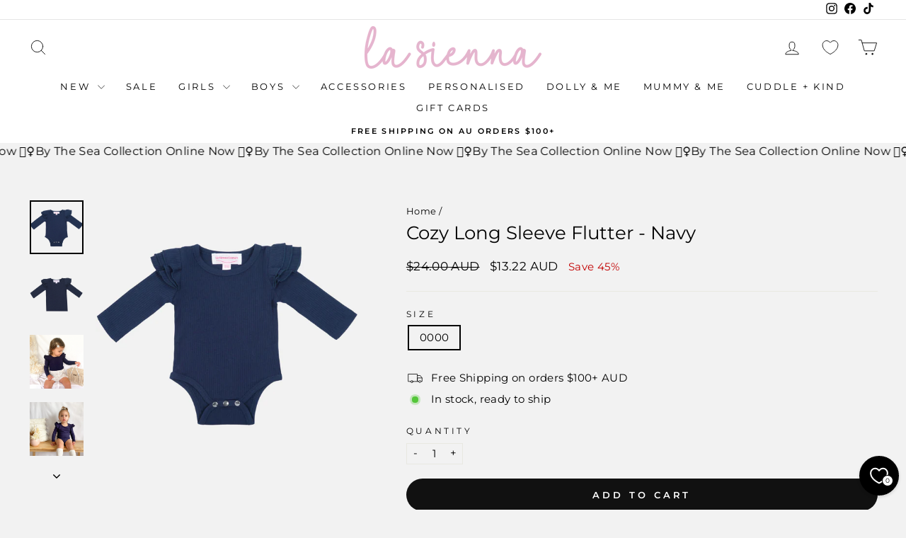

--- FILE ---
content_type: text/javascript; charset=utf-8
request_url: https://www.lasiennacouture.net/products/cozy-ribbed-long-sleeve-flutter-leotard-top-navy.js
body_size: 1011
content:
{"id":1881286639682,"title":"Cozy Long Sleeve Flutter - Navy","handle":"cozy-ribbed-long-sleeve-flutter-leotard-top-navy","description":"\u003cp\u003e\u003cb\u003e\u003cu\u003eCozy Long Sleeve Flutter\u003cbr\u003e\u003c\/u\u003e\u003c\/b\u003e\u003cstrong\u003eNavy\u003c\/strong\u003e\u003cbr\u003e\u003c\/p\u003e\n\u003cul\u003e\n\u003cli\u003eMade from the perfect blend of cotton, modal \u0026amp; spandex\u003c\/li\u003e\n\u003cli\u003eThree layers flutter sleeve\u003c\/li\u003e\n\u003cli\u003eAvailable in size 0000 to 8 \u003cbr\u003eBodysuit with snaps - Size 0000 to 2\u003cbr\u003eTop without snaps - Size 3 to 8\u003cbr\u003e\u003cbr\u003e- Please refer to the size chart below:\u003c\/li\u003e\n\u003c\/ul\u003e\n\u003cp\u003e \u003c\/p\u003e\n\u003cp\u003e\u003cmeta charset=\"utf-8\"\u003e\u003cimg alt=\"\" src=\"https:\/\/cdn.shopify.com\/s\/files\/1\/0355\/2521\/files\/ScreenShot2023-08-09at3.32.14pm_600x600.png?v=1691559145\" data-mce-fragment=\"1\" data-mce-selected=\"1\" data-mce-src=\"https:\/\/cdn.shopify.com\/s\/files\/1\/0355\/2521\/files\/ScreenShot2023-08-09at3.32.14pm_600x600.png?v=1691559145\"\u003e\u003c\/p\u003e","published_at":"2022-03-11T18:29:35+11:00","created_at":"2019-05-17T15:19:07+10:00","vendor":"SALE","type":"Long Sleeve Top","tags":["flutter-sleeves","long-sleeve-tops","size-0","size-00","size-000","size-0000","size-1","size-2","size-3","size-4","size-5","size-6","tops"],"price":1322,"price_min":1322,"price_max":1322,"available":true,"price_varies":false,"compare_at_price":2400,"compare_at_price_min":2400,"compare_at_price_max":2400,"compare_at_price_varies":false,"variants":[{"id":15532330385474,"title":"0000","option1":"0000","option2":null,"option3":null,"sku":"B","requires_shipping":true,"taxable":true,"featured_image":{"id":15223966367810,"product_id":1881286639682,"position":1,"created_at":"2021-02-18T10:25:24+11:00","updated_at":"2021-02-18T10:25:44+11:00","alt":"Baby girls navy ribbed long sleeve bodysuit with flutter","width":1080,"height":1080,"src":"https:\/\/cdn.shopify.com\/s\/files\/1\/0355\/2521\/products\/4_ba5c3ce5-e0ac-44ee-9d9c-a4c3491f9ffe.png?v=1613604344","variant_ids":[15532330385474]},"available":true,"name":"Cozy Long Sleeve Flutter - Navy - 0000","public_title":"0000","options":["0000"],"price":1322,"weight":65,"compare_at_price":2400,"inventory_quantity":10,"inventory_management":"shopify","inventory_policy":"deny","barcode":"30385474","featured_media":{"alt":"Baby girls navy ribbed long sleeve bodysuit with flutter","id":7435935416386,"position":1,"preview_image":{"aspect_ratio":1.0,"height":1080,"width":1080,"src":"https:\/\/cdn.shopify.com\/s\/files\/1\/0355\/2521\/products\/4_ba5c3ce5-e0ac-44ee-9d9c-a4c3491f9ffe.png?v=1613604344"}},"requires_selling_plan":false,"selling_plan_allocations":[]}],"images":["\/\/cdn.shopify.com\/s\/files\/1\/0355\/2521\/products\/4_ba5c3ce5-e0ac-44ee-9d9c-a4c3491f9ffe.png?v=1613604344","\/\/cdn.shopify.com\/s\/files\/1\/0355\/2521\/files\/navy.png?v=1716352157","\/\/cdn.shopify.com\/s\/files\/1\/0355\/2521\/products\/Navycozyflutterandelysemuslinshorts-2.jpg?v=1716352157","\/\/cdn.shopify.com\/s\/files\/1\/0355\/2521\/products\/NavyCozyLSFlutter-2.jpg?v=1716352157","\/\/cdn.shopify.com\/s\/files\/1\/0355\/2521\/products\/NavyLongSleeveCozyFlutter_LolaSuspenderSkirt.jpg?v=1716352157","\/\/cdn.shopify.com\/s\/files\/1\/0355\/2521\/products\/Floralleggingselycelongsleeveflutternavy-2.jpg?v=1716352157","\/\/cdn.shopify.com\/s\/files\/1\/0355\/2521\/products\/NavyCozyLSFlutterCoconutMuslinBloomers-1.jpg?v=1716352157","\/\/cdn.shopify.com\/s\/files\/1\/0355\/2521\/products\/Floralleggingselycelongsleeveflutternavy-7.jpg?v=1716352157","\/\/cdn.shopify.com\/s\/files\/1\/0355\/2521\/products\/NavycozyLongsleeveflutterandNavycozyleggings-1.jpg?v=1716352157"],"featured_image":"\/\/cdn.shopify.com\/s\/files\/1\/0355\/2521\/products\/4_ba5c3ce5-e0ac-44ee-9d9c-a4c3491f9ffe.png?v=1613604344","options":[{"name":"Size","position":1,"values":["0000"]}],"url":"\/products\/cozy-ribbed-long-sleeve-flutter-leotard-top-navy","media":[{"alt":"Baby girls navy ribbed long sleeve bodysuit with flutter","id":7435935416386,"position":1,"preview_image":{"aspect_ratio":1.0,"height":1080,"width":1080,"src":"https:\/\/cdn.shopify.com\/s\/files\/1\/0355\/2521\/products\/4_ba5c3ce5-e0ac-44ee-9d9c-a4c3491f9ffe.png?v=1613604344"},"aspect_ratio":1.0,"height":1080,"media_type":"image","src":"https:\/\/cdn.shopify.com\/s\/files\/1\/0355\/2521\/products\/4_ba5c3ce5-e0ac-44ee-9d9c-a4c3491f9ffe.png?v=1613604344","width":1080},{"alt":"Baby girls navy ribbed long sleeve top with flutter","id":24050313429058,"position":2,"preview_image":{"aspect_ratio":1.0,"height":4096,"width":4096,"src":"https:\/\/cdn.shopify.com\/s\/files\/1\/0355\/2521\/files\/navy.png?v=1716352157"},"aspect_ratio":1.0,"height":4096,"media_type":"image","src":"https:\/\/cdn.shopify.com\/s\/files\/1\/0355\/2521\/files\/navy.png?v=1716352157","width":4096},{"alt":"Baby girls navy ribbed long sleeve bodysuit with flutter","id":21187497230402,"position":3,"preview_image":{"aspect_ratio":1.0,"height":2048,"width":2048,"src":"https:\/\/cdn.shopify.com\/s\/files\/1\/0355\/2521\/products\/Navycozyflutterandelysemuslinshorts-2.jpg?v=1716352157"},"aspect_ratio":1.0,"height":2048,"media_type":"image","src":"https:\/\/cdn.shopify.com\/s\/files\/1\/0355\/2521\/products\/Navycozyflutterandelysemuslinshorts-2.jpg?v=1716352157","width":2048},{"alt":"Baby girls navy ribbed long sleeve bodysuit with flutter","id":21187626041410,"position":4,"preview_image":{"aspect_ratio":1.0,"height":2048,"width":2048,"src":"https:\/\/cdn.shopify.com\/s\/files\/1\/0355\/2521\/products\/NavyCozyLSFlutter-2.jpg?v=1716352157"},"aspect_ratio":1.0,"height":2048,"media_type":"image","src":"https:\/\/cdn.shopify.com\/s\/files\/1\/0355\/2521\/products\/NavyCozyLSFlutter-2.jpg?v=1716352157","width":2048},{"alt":"Baby girls navy ribbed long sleeve bodysuit with flutter","id":6741167833154,"position":5,"preview_image":{"aspect_ratio":1.0,"height":2744,"width":2744,"src":"https:\/\/cdn.shopify.com\/s\/files\/1\/0355\/2521\/products\/NavyLongSleeveCozyFlutter_LolaSuspenderSkirt.jpg?v=1716352157"},"aspect_ratio":1.0,"height":2744,"media_type":"image","src":"https:\/\/cdn.shopify.com\/s\/files\/1\/0355\/2521\/products\/NavyLongSleeveCozyFlutter_LolaSuspenderSkirt.jpg?v=1716352157","width":2744},{"alt":"Baby girls navy ribbed long sleeve bodysuit with flutter","id":21187626139714,"position":6,"preview_image":{"aspect_ratio":1.0,"height":2048,"width":2048,"src":"https:\/\/cdn.shopify.com\/s\/files\/1\/0355\/2521\/products\/Floralleggingselycelongsleeveflutternavy-2.jpg?v=1716352157"},"aspect_ratio":1.0,"height":2048,"media_type":"image","src":"https:\/\/cdn.shopify.com\/s\/files\/1\/0355\/2521\/products\/Floralleggingselycelongsleeveflutternavy-2.jpg?v=1716352157","width":2048},{"alt":"Baby girls navy ribbed long sleeve bodysuit with flutter","id":21187626074178,"position":7,"preview_image":{"aspect_ratio":1.0,"height":2048,"width":2048,"src":"https:\/\/cdn.shopify.com\/s\/files\/1\/0355\/2521\/products\/NavyCozyLSFlutterCoconutMuslinBloomers-1.jpg?v=1716352157"},"aspect_ratio":1.0,"height":2048,"media_type":"image","src":"https:\/\/cdn.shopify.com\/s\/files\/1\/0355\/2521\/products\/NavyCozyLSFlutterCoconutMuslinBloomers-1.jpg?v=1716352157","width":2048},{"alt":"Baby girls navy ribbed long sleeve bodysuit with flutter","id":21187626106946,"position":8,"preview_image":{"aspect_ratio":1.0,"height":1683,"width":1683,"src":"https:\/\/cdn.shopify.com\/s\/files\/1\/0355\/2521\/products\/Floralleggingselycelongsleeveflutternavy-7.jpg?v=1716352157"},"aspect_ratio":1.0,"height":1683,"media_type":"image","src":"https:\/\/cdn.shopify.com\/s\/files\/1\/0355\/2521\/products\/Floralleggingselycelongsleeveflutternavy-7.jpg?v=1716352157","width":1683},{"alt":"Baby girls navy ribbed long sleeve bodysuit with flutter","id":21270981247042,"position":9,"preview_image":{"aspect_ratio":1.0,"height":2048,"width":2048,"src":"https:\/\/cdn.shopify.com\/s\/files\/1\/0355\/2521\/products\/NavycozyLongsleeveflutterandNavycozyleggings-1.jpg?v=1716352157"},"aspect_ratio":1.0,"height":2048,"media_type":"image","src":"https:\/\/cdn.shopify.com\/s\/files\/1\/0355\/2521\/products\/NavycozyLongsleeveflutterandNavycozyleggings-1.jpg?v=1716352157","width":2048}],"requires_selling_plan":false,"selling_plan_groups":[]}